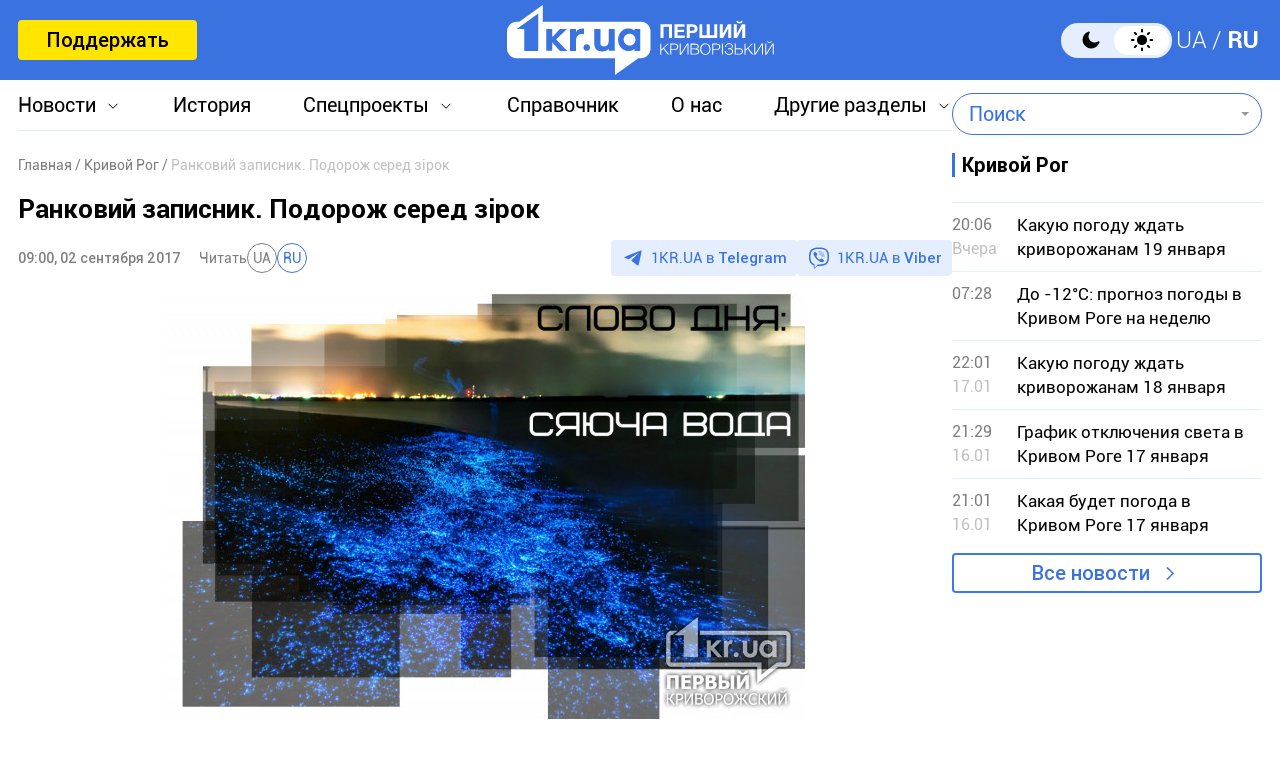

--- FILE ---
content_type: text/html; charset=utf-8
request_url: https://www.google.com/recaptcha/api2/aframe
body_size: 268
content:
<!DOCTYPE HTML><html><head><meta http-equiv="content-type" content="text/html; charset=UTF-8"></head><body><script nonce="kYwCrVEMyDcx2vF38xUTGA">/** Anti-fraud and anti-abuse applications only. See google.com/recaptcha */ try{var clients={'sodar':'https://pagead2.googlesyndication.com/pagead/sodar?'};window.addEventListener("message",function(a){try{if(a.source===window.parent){var b=JSON.parse(a.data);var c=clients[b['id']];if(c){var d=document.createElement('img');d.src=c+b['params']+'&rc='+(localStorage.getItem("rc::a")?sessionStorage.getItem("rc::b"):"");window.document.body.appendChild(d);sessionStorage.setItem("rc::e",parseInt(sessionStorage.getItem("rc::e")||0)+1);localStorage.setItem("rc::h",'1768814388488');}}}catch(b){}});window.parent.postMessage("_grecaptcha_ready", "*");}catch(b){}</script></body></html>